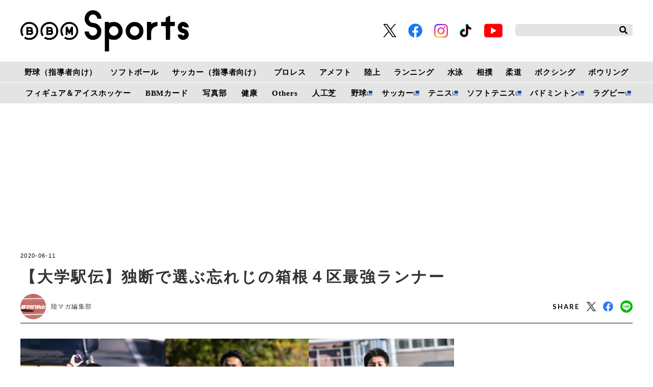

--- FILE ---
content_type: text/html; charset=utf-8
request_url: https://www.google.com/recaptcha/api2/aframe
body_size: 268
content:
<!DOCTYPE HTML><html><head><meta http-equiv="content-type" content="text/html; charset=UTF-8"></head><body><script nonce="x3cjeHWKkwAY37wA6wrAlQ">/** Anti-fraud and anti-abuse applications only. See google.com/recaptcha */ try{var clients={'sodar':'https://pagead2.googlesyndication.com/pagead/sodar?'};window.addEventListener("message",function(a){try{if(a.source===window.parent){var b=JSON.parse(a.data);var c=clients[b['id']];if(c){var d=document.createElement('img');d.src=c+b['params']+'&rc='+(localStorage.getItem("rc::a")?sessionStorage.getItem("rc::b"):"");window.document.body.appendChild(d);sessionStorage.setItem("rc::e",parseInt(sessionStorage.getItem("rc::e")||0)+1);localStorage.setItem("rc::h",'1768910814104');}}}catch(b){}});window.parent.postMessage("_grecaptcha_ready", "*");}catch(b){}</script></body></html>